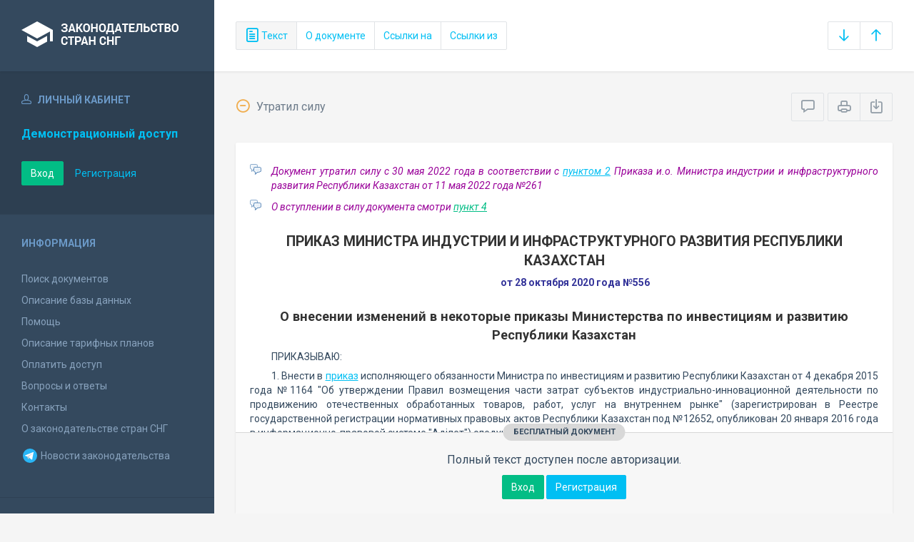

--- FILE ---
content_type: text/html; charset=utf-8
request_url: https://base.spinform.ru/show_doc.fwx?rgn=128384
body_size: 6971
content:

<!DOCTYPE html>
<html lang="ru">
  <head>
    <title>Приказ Министра индустрии и инфраструктурного развития Республики Казахстан &quot;О внесении изменений в некоторые приказы Министерства по инвестициям...&quot;</title>
    <meta name="keywords" content="законодательство стран снг">
    <meta name="description" content="Приказ Министра индустрии и инфраструктурного развития Республики Казахстан от 28 октября 2020 года №556 
&quot;О внесении изменений в некоторые приказы Министерства по инвестициям и развитию Республики Казахстан&quot;">
    
    <meta charset="utf-8">
    <meta http-equiv="X-UA-Compatible" content="IE=Edge">
    <meta name="viewport" content="width=device-width, initial-scale=1">
    <meta name="robots" content="index, follow">
    <meta http-equiv="pragma" content="no-cache">
    <meta http-equiv="expires" content="0">
    
    <link rel="apple-touch-icon" sizes="180x180" href="/img/favicons/apple-touch-icon.png?v=aljp4kr2Np">
    <link rel="icon" type="image/png" sizes="32x32" href="/img/favicons/favicon-32x32.png?v=aljp4kr2Np">
    <link rel="icon" type="image/png" sizes="16x16" href="/img/favicons/favicon-16x16.png?v=aljp4kr2Np">
    <link rel="manifest" href="/img/favicons/manifest.json?v=aljp4kr2Np">
    <link rel="mask-icon" href="/img/favicons/safari-pinned-tab.svg?v=aljp4kr2Np" color="#34495e">
    <link rel="shortcut icon" href="/img/favicons/favicon.ico?v=aljp4kr2Np">
    <meta name="msapplication-config" content="/img/favicons/browserconfig.xml?v=aljp4kr2Np">
    <meta name="theme-color" content="#ffffff">
    <link rel="stylesheet" type="text/css" href="/css/base.css?v=2">
    <!-- Google tag (gtag.js) -->
    <script async src="https://www.googletagmanager.com/gtag/js?id=G-3MWW79EPQ2"></script>
    <script>
    window.dataLayer = window.dataLayer || [];
    function gtag(){dataLayer.push(arguments);}
    gtag('js', new Date());
    gtag('config', 'G-3MWW79EPQ2');
    </script>
    <script> var docRgn = '128384'; </script>
  </head>
  <body>
    <nav class="navbar -srch">
      <div class="navbar__header">
        <a class="navbar__header__brand" href="index.fwx"><span>Законодательство стран СНГ</span></a>
        <button class="navbar__header__toggle-menu pushy-link" type="button"><span></span><span></span><span></span></button>
        <button class="btn btn-default btn-sp navbar__header__toggle-search js-toggle-doc-tabs"><span class="icon icon-layers"></span></button>
      </div>
      <div class="navbar__srch">
        <div class="btn-group btn-group-stackable js-doc-tabs">
          <button type="button" class="btn btn-sp btn-default -tab-active" data-id="1" data-switch="text"><span class="icon icon-paper"></span> Текст</button>
          
          <button type="button" class="btn btn-sp btn-default" data-id="5" data-switch="info">О документе</button>
          <button type="button" class="btn btn-sp btn-default" data-id="3" data-switch="links-in">Ссылки на</button>
          <button type="button" class="btn btn-sp btn-default" data-id="4" data-switch="links-out">Ссылки из</button>
        </div>
        <div class="navbar__srch__input-group -doc-btns js-scroll-btns">
          <div class="btn-group">
            <a href="#page-bottom" class="btn btn-sp btn-default" data-toggle="tooltip" data-to="bottom" title="Перейти в конец документа"><span class="icon icon-arrow-down"></span></a>
            <a href="#document-page" class="btn btn-sp btn-default" data-toggle="tooltip" data-to="top" title="Перейти в начало документа"><span class="icon icon-arrow-up"></span></a>
          </div>
        </div>
      </div>
    </nav>

    <div class="content">
      <div class="content__aside pushy pushy-left" >
<div class="pushy-content">
<button class="pushy-link content__aside__close"><span class="icon icon-arrow-left"></span></button>
<div class="b-aside -account">
<div class="b-aside__header"><span class="icon icon-head"></span> Личный кабинет</div>
<div class="b-aside__content">
<div class="b-user">Демонстрационный доступ</div>
<div class="b-user-info"></div><p class="m-t-30"><a href="https://base.spinform.ru/login.fwx" class="btn btn-success">Вход</a>
<a href="https://base.spinform.ru/registering.fwx" class="btn btn-link">Регистрация</a></p>
</div></div>
<div class="b-aside">
<div class="b-aside__header">Информация</div>
<div class="b-aside__content">
<ul class="aside-list">
<li><a href="spisdoc.fwx">Поиск документов</a></li>
<li><a href="base_info.fwx">Описание базы данных</a></li>
<li><a href="help.fwx">Помощь</a></li>
<li><a href="plans.fwx">Описание тарифных планов</a></li>
<li class="aside-list__important"><a href="order.fwx">Оплатить доступ</a></li>
<li><a href="support.fwx">Вопросы и ответы</a></li>
<li><a href="contacts.fwx?mt=1&qn=1">Контакты</a></li>
<li><a href="http://spinform.ru/cis-countries/about.html">О законодательстве стран СНГ</a></li>
<li><a href="https://t.me/SPInformru" target="_blank" style="display: flex; align-items: center; height: 36px;"><svg xmlns="http://www.w3.org/2000/svg" width="24" height="24" viewBox="0 0 48 48"><path fill="#29b6f6" d="M24 4a20 20 0 1 0 0 40 20 20 0 1 0 0-40Z"/><path fill="#fff" d="m33.95 15-3.746 19.126s-.161.874-1.245.874c-.576 0-.873-.274-.873-.274l-8.114-6.733-3.97-2.001-5.095-1.355S10 24.375 10 23.625c0-.625.933-.923.933-.923l21.316-8.468c-.001-.001.651-.235 1.126-.234.292 0 .625.125.625.5 0 .25-.05.5-.05.5z"/><path fill="#b0bec5" d="m23 30.505-3.426 3.374s-.149.115-.348.12a.494.494 0 0 1-.219-.043l.964-5.965L23 30.505z"/><path fill="#cfd8dc" d="M29.897 18.196a.5.5 0 0 0-.701-.093L16 26s2.106 5.892 2.427 6.912c.322 1.021.58 1.045.58 1.045l.964-5.965 9.832-9.096a.499.499 0 0 0 .094-.7z"/></svg>&nbsp;Новости законодательства</a></li>
</ul>
</div></div>
<div class="b-aside -stats">
<div class="b-aside__header">База данных</div>
<div class="b-aside__content">
<div class="b-stats">
<p>Дата обновления БД:</p><h4>21.01.2026</h4>
<p>Добавлено/обновлено документов:</p><h4>377 / 1506</h4>
<p>Всего документов в БД:</p><h4>337287</h4>
</div>
<ul class="aside-list">
<li><a href="base_stats.fwx">Подробная статистика</a></li>
</ul>
</div></div>
<div class="b-aside -footer">
<div class="b-aside__header">© 2003—2026<br>СоюзПравоИнформ</div>
<div class="b-aside__content">
<ul class="aside-list -sm">
<li><a href="website-agreement.fwx">Соглашение об использовании сайта</a>
<li><a href="confidentiality-agreement.fwx">Соглашение о конфиденциальности</a></li>
<li><a href="license-agreement.fwx">Лицензионное соглашение</a></li>
<li><a href="pdn-policy.fwx">Политика обработки персональных данных</a></li>
<li><a href="spisdoc_direct.fwx">Все документы базы данных</a></li>
</ul>
</div></div>
</div></div>

      <div class="content__body">
        <div class="tabbable doc-tabs">
          <div class="tab-content">
            <div class="tab-pane active" id="tab-text">
              <div class="b-top-bar">
                <div class="b-top-bar__info">
                  <span class="icon icon-2"></span> Утратил силу
                </div>
                <div class="b-top-bar__sort">
                  <div class="navbar__srch__input-group">
                    <div class="btn-toolbar">
                      <div class="btn-group">
                        <a href="#" class="btn btn-sp btn-default js-toggle-comments" data-toggle="tooltip" title="Скрыть/Показать комментарии"><span class="icon icon-speech-bubble"></span></a>
                      </div>
                      <div class="btn-group">
                        <a href="#" class="btn btn-sp btn-default hidden-xs" data-toggle="tooltip" title="Печать документа" onclick="window.print();"><span class="icon icon-printer"></span></a>
                        <a href="/doc_to_word.fwx?rgn=128384" class="btn btn-sp btn-default" data-toggle="tooltip" title="Сохранить документ в *.doc"><span class="icon icon-download"></span></a>
                      </div>
                    </div>
                  </div>
                </div>
              </div>
              <div class="tab-pane__body loaded" id="doc-text">
                <DIV class=comments>
<P>Документ утратил силу с&nbsp;30 мая 2022&nbsp;года в соответствии с <A title="Ссылка на Приказ и.о. Министра индустрии и инфраструктурного развития Республики Казахстан Об утверждении Правил проведения экспертизы по внутристрановой ценнос :: 2. Признать утратившими силу некоторые приказы Министра по инвестициям и развитию Республики Казах" class=outer href="show_doc.fwx?rgn=140166#B6CA0MUYTZ">пунктом 2</A> Приказа и.о. Министра индустрии и инфраструктурного развития Республики Казахстан от 11 мая 2022 года №261 </P></DIV>
<DIV class=comments>
<P>О вступлении в силу документа смотри <A title="Ссылка на закладку: 4. Настоящий приказ вводится в действие по истечении десяти календарных дней после дня его первого официального опубликования." href="show_doc.fwx?rgn=128384#B5WP0MOF77">пункт 4</A></P></DIV>
<H1>ПРИКАЗ МИНИСТРА ИНДУСТРИИ И ИНФРАСТРУКТУРНОГО РАЗВИТИЯ РЕСПУБЛИКИ КАЗАХСТАН</H1>
<P class=doc-info>от 28 октября 2020 года №556</P>
<P class=dname>О внесении изменений в некоторые приказы Министерства по инвестициям и развитию Республики Казахстан</P>
<P>ПРИКАЗЫВАЮ:</P>
<P>1. Внести в <A title="Ссылка на Приказ и.о. Министра по инвестициям и развитию Республики Казахстан Об утверждении Правил возмещения части затрат субъектов..." class=outer href="show_doc.fwx?rgn=82367">приказ</A> исполняющего обязанности Министра по инвестициям и развитию Республики Казахстан от 4 декабря 2015 года №1164 "Об утверждении Правил возмещения части затрат субъектов индустриально-инновационной деятельности по продвижению отечественных обработанных товаров, работ, услуг на внутреннем рынке" (зарегистрирован в Реестре государственной регистрации нормативных правовых актов Республики Казахстан под №12652, опубликован 20 января 2016 года в информационно-правовой системе "Аділет") следующее изменение:</P>
<P>в Правилах возмещения части затрат субъектов индустриально-инновационной деятельности по продвижению отечественных обработанных товаров, работ, услуг на внутреннем рынке, утвержденных указанным приказом:</P>
<P>подпункт 1) пункта 2 изложить в следующей редакции:</P>
<div class="doc-text-info -success"><div class="doc-text-info__status">бесплатный документ</div><p>Полный текст доступен после авторизации.</p><div class="doc-text-info__action"><a href="login.fwx" class="btn btn-success">Вход</a> <a href="registering.fwx" class="btn btn-primary">Регистрация</a></div></div>
              </div>
            </div>
            <div class="tab-pane" id="tab-ogl">
              <div class="tab-pane__body loaded" id="doc-ogl"></div>
            </div>
            <div class="tab-pane" id="tab-info">
              <div class="tab-pane__body loaded" id="doc-info"><h1>Приказ Министра индустрии и инфраструктурного развития Республики Казахстан от 28 октября 2020 года №556 <br />"О внесении изменений в некоторые приказы Министерства по инвестициям и развитию Республики Казахстан"</h1>
<h2>О документе</h2>
<table class="inf" cellpadding="0" cellspacing="0" border="0">
<tr><td width="20%">Номер документа:</td><td class="info-accent">556</td></tr>
<tr><td width="20%">Дата принятия: </td><td class="info-accent">28.10.2020</td></tr>
<tr><td width="20%">Состояние документа:</td><td class="info-accent">Утратил силу</td></tr>
<tr><td>Начало действия документа:</td><td class="info-accent">15.11.2020</td></tr>
<tr><td valign="top">Органы эмитенты:</td><td class="info-accent">
Государственные органы и организации<br/>
</td></tr>
<tr><td>Утратил силу с:</td><td class="info-accent">30.05.2022</td></tr>
<tr><td></td><td class="info-accent"><P>Документ утратил силу с&nbsp;30 мая 2022&nbsp;года в соответствии с <A title="Ссылка на Приказ и.о. Министра индустрии и инфраструктурного развития Республики Казахстан Об утверждении Правил проведения экспертизы по внутристрановой ценнос :: 2. Признать утратившими силу некоторые приказы Министра по инвестициям и развитию Республики Казах" class=outer href="show_doc.fwx?rgn=140166#B6CA0MUYTZ"><FONT color=#0066cc>пунктом 2</FONT></A> Приказа и.о. Министра индустрии и инфраструктурного развития Республики Казахстан от 11 мая 2022 года №261 </P></td></tr>
</table>
<h2>Опубликование документа</h2>
<P>Информационная система "<A title="Ссылка на сайт: " class=outer-net href="http://zan.gov.kz/ru/" target=_blank>Эталонный контрольный банк нормативных правовых актов в электронном виде</A>" от&nbsp;4 ноября 2020 года. </P>
<P>Зарегистрирован в Реестре государственной регистрации нормативных правовых актов Республики Казахстан 30 октября 2020 года №21567. </P><h2>Примечание к документу</h2>
<P>В соответствии с <A title="Ссылка на закладку: 4. Настоящий приказ вводится в действие по истечении десяти календарных дней после дня его первого официального опубликования." href="show_doc.fwx?rgn=128384#B5WP0MOF77">пунктом 4</A> настоящий Приказ вводится в действие по истечении десяти календарных дней после дня его первого официального опубликования - с 15 ноября 2020 года.</P></div>
            </div>
            <div class="tab-pane" id="tab-links-in">
              <div class="tab-pane__body loaded" id="doc-links-in"><p class="info-link"><a class="outer" href="show_doc.fwx?rgn=82367">Приказ и.о. Министра по инвестициям и развитию Республики Казахстан "Об утверждении Правил возмещения части затрат субъектов..."</a></p>
<p class="info-link"><a class="outer" href="show_doc.fwx?rgn=140166">Приказ и.о. Министра индустрии и инфраструктурного развития Республики Казахстан "Об утверждении Правил проведения экспертизы по внутристрановой ценности"</a></p>
</div>
            </div>
            <div class="tab-pane" id="tab-links-out">
              <div class="tab-pane__body loaded" id="doc-links-out"><p class="info-link"><a class="outer" href="show_doc.fwx?rgn=140166#B6CA0MUYTZ">Ссылка на Приказ и.о. Министра индустрии и инфраструктурного развития Республики Казахстан Об утверждении Правил проведения экспертизы по внутристрановой ценнос :: 2. Признать утратившими силу некоторые приказы Министра по инвестициям и развитию Республики Казах</a></p>
<p class="info-link"><a class="outer" href="show_doc.fwx?rgn=82367">Ссылка на Приказ и.о. Министра по инвестициям и развитию Республики Казахстан Об утверждении Правил возмещения части затрат субъектов...</a></p>
</div>
            </div>
          </div>
        </div>
      </div>
    </div>
    <!-- Yandex.Metrika counter -->
<script type="text/javascript" >
   (function(m,e,t,r,i,k,a){m[i]=m[i]||function(){(m[i].a=m[i].a||[]).push(arguments)};
   m[i].l=1*new Date();
   for (var j = 0; j < document.scripts.length; j++) {if (document.scripts[j].src === r) { return; }}
   k=e.createElement(t),a=e.getElementsByTagName(t)[0],k.async=1,k.src=r,a.parentNode.insertBefore(k,a)})
   (window, document, "script", "https://mc.yandex.ru/metrika/tag.js", "ym");

   ym(10555093, "init", {
        clickmap:true,
        trackLinks:true,
        accurateTrackBounce:true
   });
</script>
<noscript><div><img src="https://mc.yandex.ru/watch/10555093" style="position:absolute; left:-9999px;" alt="" /></div></noscript>
<!-- /Yandex.Metrika counter -->

<script src="/js/jquery.min.js"></script>
<script src="/js/bootstrap.min.js"></script>
<script src="/js/min/pushy.min.js"></script>
<script src="/js/min/app.min.js"></script>


    <script src="/js/min/doc.min.js"></script>
  </body>
</html>
